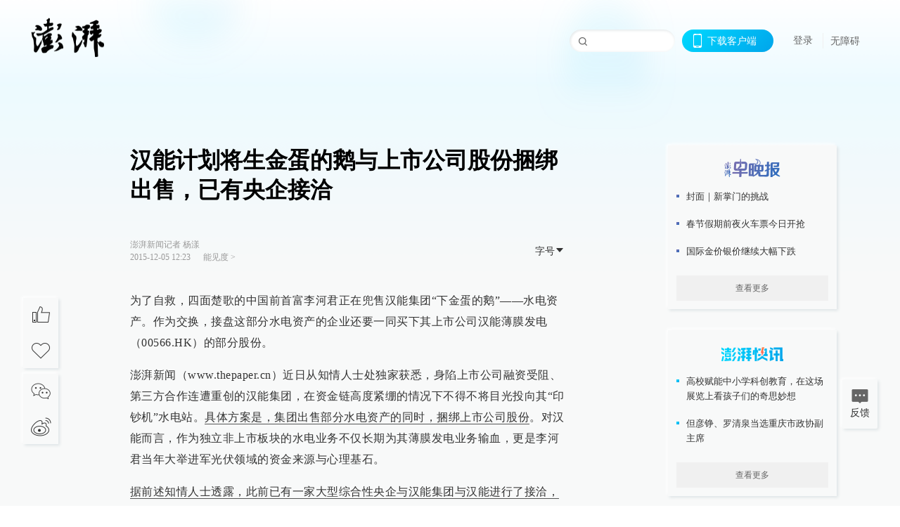

--- FILE ---
content_type: text/html; charset=utf-8
request_url: https://www.thepaper.cn/newsDetail_forward_1405220?commTag=true
body_size: 11204
content:
<!DOCTYPE html><html><head><meta charSet="utf-8"/><meta name="viewport" content="width=device-width"/><link rel="icon" href="/favicon.ico"/><title>汉能计划将生金蛋的鹅与上市公司股份捆绑出售，已有央企接洽_能见度_澎湃新闻-The Paper</title><meta name="robots" content="index,follow"/><meta name="description" content="为了自救，四面楚歌的中国前首富李河君正在兜售汉能集团“下金蛋的鹅”——水电资产。作为交换，接盘这部分水电资产的企业还要一同买下其上市公司汉能薄膜发电的部分股份。"/><meta property="og:title" content="汉能计划将生金蛋的鹅与上市公司股份捆绑出售，已有央企接洽_能见度_澎湃新闻-The Paper"/><meta property="og:description" content="为了自救，四面楚歌的中国前首富李河君正在兜售汉能集团“下金蛋的鹅”——水电资产。作为交换，接盘这部分水电资产的企业还要一同买下其上市公司汉能薄膜发电的部分股份。"/><meta property="keywords" content="澎湃新闻,澎湃,汉能,水电站,汉能薄膜,首富,李河君,股价暴跌,香港证监会,关联交易,金安桥水电"/><meta name="next-head-count" content="9"/><script>window.AliyunCaptchaConfig = { region: "cn", prefix: "1dl38w" };</script><script src="https://o.alicdn.com/captcha-frontend/aliyunCaptcha/AliyunCaptcha.js" defer=""></script><script defer="" type="text/javascript" src="/wza/aria.js?appid=7abb0bdd77acc1c9bf454c30409e9724" charSet="utf-8"></script><script defer="" src="/common/baseClick.js"></script><script>var _hmt = _hmt || [];
              (function() {
                var hm = document.createElement("script");
                hm.src = "//hm.baidu.com/hm.js?94a1e06bbce219d29285cee2e37d1d26";
                var s = document.getElementsByTagName("script")[0]; 
                s.parentNode.insertBefore(hm, s);
              })();</script><link rel="preload" href="/_next/static/css/pages/_app.e0791712.css" as="style"/><link rel="stylesheet" href="/_next/static/css/pages/_app.e0791712.css" data-n-g=""/><link rel="preload" href="/_next/static/css/3974.963c246a.css" as="style"/><link rel="stylesheet" href="/_next/static/css/3974.963c246a.css" data-n-p=""/><link rel="preload" href="/_next/static/css/812.13e9afac.css" as="style"/><link rel="stylesheet" href="/_next/static/css/812.13e9afac.css" data-n-p=""/><link rel="preload" href="/_next/static/css/2376.05632c47.css" as="style"/><link rel="stylesheet" href="/_next/static/css/2376.05632c47.css" data-n-p=""/><link rel="preload" href="/_next/static/css/5700.4d5bd225.css" as="style"/><link rel="stylesheet" href="/_next/static/css/5700.4d5bd225.css" data-n-p=""/><link rel="preload" href="/_next/static/css/3987.30927003.css" as="style"/><link rel="stylesheet" href="/_next/static/css/3987.30927003.css" data-n-p=""/><link rel="preload" href="/_next/static/css/117.d9fe7851.css" as="style"/><link rel="stylesheet" href="/_next/static/css/117.d9fe7851.css" data-n-p=""/><link rel="preload" href="/_next/static/css/9177.392cceb1.css" as="style"/><link rel="stylesheet" href="/_next/static/css/9177.392cceb1.css" data-n-p=""/><link rel="preload" href="/_next/static/css/2082.77876af6.css" as="style"/><link rel="stylesheet" href="/_next/static/css/2082.77876af6.css" data-n-p=""/><link rel="preload" href="/_next/static/css/4296.27eab07b.css" as="style"/><link rel="stylesheet" href="/_next/static/css/4296.27eab07b.css" data-n-p=""/><link rel="preload" href="/_next/static/css/7161.11a6b6fc.css" as="style"/><link rel="stylesheet" href="/_next/static/css/7161.11a6b6fc.css" data-n-p=""/><link rel="preload" href="/_next/static/css/pages/detail/%5Bid%5D.61415bb5.css" as="style"/><link rel="stylesheet" href="/_next/static/css/pages/detail/%5Bid%5D.61415bb5.css" data-n-p=""/><noscript data-n-css=""></noscript><script defer="" nomodule="" src="/_next/static/chunks/polyfills-42372ed130431b0a.js"></script><script src="/_next/static/chunks/webpack-1c4bf2cb3d49ecd6.js" defer=""></script><script src="/_next/static/chunks/framework-945b357d4a851f4b.js" defer=""></script><script src="/_next/static/chunks/main-89a081a232bc1775.js" defer=""></script><script src="/_next/static/chunks/pages/_app-614848ed88639884.js" defer=""></script><script src="/_next/static/chunks/37a763b4-6a6ff70e7db4e52d.js" defer=""></script><script src="/_next/static/chunks/6337-170e8ddfec148e23.js" defer=""></script><script src="/_next/static/chunks/8332-4bbffde1cb3f1740.js" defer=""></script><script src="/_next/static/chunks/9820-dc00c21bc0c956a6.js" defer=""></script><script src="/_next/static/chunks/2949-20180b2091a11e5d.js" defer=""></script><script src="/_next/static/chunks/2962-3b0ba8e9721889af.js" defer=""></script><script src="/_next/static/chunks/3974-025bcd0f4d91029b.js" defer=""></script><script src="/_next/static/chunks/660-4c14258cc3f07dbe.js" defer=""></script><script src="/_next/static/chunks/7034-3ae04b3fccb72348.js" defer=""></script><script src="/_next/static/chunks/2652-17ecbbd8cbb5008b.js" defer=""></script><script src="/_next/static/chunks/4955-69887bce2378cee8.js" defer=""></script><script src="/_next/static/chunks/2376-ce1480267066c421.js" defer=""></script><script src="/_next/static/chunks/5244-0115a091a44edd4e.js" defer=""></script><script src="/_next/static/chunks/618-91c8989d40418a77.js" defer=""></script><script src="/_next/static/chunks/8232-68382d5471071327.js" defer=""></script><script src="/_next/static/chunks/6083-e93d33174797dba0.js" defer=""></script><script src="/_next/static/chunks/3987-0eeaf2ae80988966.js" defer=""></script><script src="/_next/static/chunks/117-448086cce85470e2.js" defer=""></script><script src="/_next/static/chunks/2393-5852f6eaa489e7c1.js" defer=""></script><script src="/_next/static/chunks/2082-bed556fddaf992d7.js" defer=""></script><script src="/_next/static/chunks/4296-ac938ea9a74b84e8.js" defer=""></script><script src="/_next/static/chunks/7161-6f5e964f62482f30.js" defer=""></script><script src="/_next/static/chunks/pages/detail/%5Bid%5D-39ca629820123fce.js" defer=""></script><script src="/_next/static/1d89db8282bfa85524d6c228b5be14d5297beea5/_buildManifest.js" defer=""></script><script src="/_next/static/1d89db8282bfa85524d6c228b5be14d5297beea5/_ssgManifest.js" defer=""></script></head><body><div id="__next"><main><div class="headerfixed__bM582"><div><div class=""><div class="header__dXrER"><div class="nav__WH9Ot"><div class="logo__clMn4"><a href="/"><img src="/_next/static/media/logo_light.4da59bed.png" alt="澎湃Logo"/></a></div><div class="navMenu__hUAOv" id="navMenu"><ul class="ulcontext__q1VwJ"><li class="" style="position:inherit"></li></ul></div><div class="loginMenu__w4mU0"><div class="searchInput__EMblL"><input class="ant-input search__hEmay" type="text" value=""/><span class="searchicon__wgzvZ"></span></div><div class="downapp__Lm7Hx" id="QRcode"><b>下载客户端</b></div><div class="menu__b38xf"><div class="nologin__LTIlW"><p tabindex="0">登录</p></div></div><div class="nozhangai__Q21kX"><a href="javascript:void(0)" onclick="aria.start()">无障碍</a></div></div></div></div></div></div></div><div class="wrapper__xsr0_"><ul class="ul__Zduyu"><li><span><span><div class="praise__dCgq6 praiseBox__qAWry"><div class="praiseIcon spirit__AzV7P"><span class="mymove__tFUJQ">+1</span></div><div class="praiseNum num__gTvmf"></div></div></span></span></li><li><span><span><div class="imgBox__XKRLP"><div><div class="collection__Ne4ma collection__WoHBT"></div></div></div></span></span></li></ul><ul class="ul__Zduyu"><li><span><span><div class="wecaht__IJoFR"></div></span></span></li><li><span><span><div class="weibo__DxUFj"></div></span></span></li></ul></div><div class="topPicImg__draYB" style="display:none"></div><div class="container__zfO7K normalContentWrap__i8VSb"><div class="leftcontent__XcRTe leftClass__m4gYo"><div class="wrap__hPMpF" style="padding-right:80px"><div class="wrapper__U7hc_"><h1 class="title__FIwxD">汉能计划将生金蛋的鹅与上市公司股份捆绑出售，已有央企接洽</h1><div class="headerContent__AS6Ux"><div class="left__IlIiv"><div>澎湃新闻记者 杨漾</div><div><div class="ant-space ant-space-horizontal ant-space-align-center"><div class="ant-space-item" style="margin-right:8px"><span>2015-12-05 12:23</span></div><div class="ant-space-item"></div></div><span><span style="padding:0 5px"></span></span><a target="_blank" href="/list_25436" class="inherit__fq4v_"><span>能见度<!-- --> &gt;</span></a></div></div><div class="ant-space ant-space-horizontal ant-space-align-center right__om45Q"><div class="ant-space-item"><div class="ant-dropdown-trigger box__uHNC_">字号<span role="img" aria-label="caret-down" class="anticon anticon-caret-down"><svg viewBox="0 0 1024 1024" focusable="false" data-icon="caret-down" width="1em" height="1em" fill="currentColor" aria-hidden="true"><path d="M840.4 300H183.6c-19.7 0-30.7 20.8-18.5 35l328.4 380.8c9.4 10.9 27.5 10.9 37 0L858.9 335c12.2-14.2 1.2-35-18.5-35z"></path></svg></span></div></div></div></div><div class="cententWrap__UojXm"><p>为了自救，四面楚歌的中国前首富李河君正在兜售汉能集团“下金蛋的鹅”——水电资产。作为交换，接盘这部分水电资产的企业还要一同买下其上市公司汉能薄膜发电（00566.HK）的部分股份。</p><p>澎湃新闻（www.thepaper.cn）近日从知情人士处独家获悉，身陷上市公司融资受阻、第三方合作连遭重创的汉能集团，在资金链高度紧绷的情况下不得不将目光投向其“印钞机”水电站。<u>具体方案是，集团出售部分水电资产的同时，捆绑上市公司股份</u>。对汉能而言，作为独立非上市板块的水电业务不仅长期为其薄膜发电业务输血，更是李河君当年大举进军光伏领域的资金来源与心理基石。</p><p><u>据前述知情人士透露，此前已有一家大型综合性央企与汉能集团与汉能进行了接洽，汉能方面的方案是，对方还得入股汉能薄膜发电（00566.HK）15%。鉴于该央企在电力领域实力雄厚，若获其背书，深陷困境的汉能无论在企业信用还是造血能力上都将得到明显修复与改善</u>。再进一步说，因汉能停牌危机而蒙受信用阴影的中国光伏产业也将从中获益。</p><p>截至发稿，澎湃新闻（www.thepaper.cn）尚未获悉该项交易的最新进展。</p><p><strong>超级“印钞机”面临出售</strong></p><p></p><div style="text-align: center;"><img loading="lazy" data-src="http://image.thepaper.cn/www/image/4/679/656.jpg" src="[data-uri]" width="600" height="450" alt=""></div><div style="text-align: justify;"><span style="color: rgb(128, 128, 128);">金安桥水电站。 &nbsp;图片来自网络</span></div>回溯汉能集团的实际控制人、董事局主席李河君的发迹史，必须提及水电。<p></p><p>在李河君看来，汉能奇迹有两个方面，其一是早年开发金安桥水电站，其二才是成为全球薄膜发电行业的领导者。他曾言及“水电是汉能的看家本领，而干薄膜发电更多是基于社会责任。”</p><p>1994年，李河君用1000多万元收购了家乡河源东江上的一座装机容量为1500千瓦的小水电站，此后便一发不可收拾，先后投资了一批中小型水电站，覆盖浙江、广东、宁夏、云南、广西等地，发电量从几万千瓦到几十万千瓦不等。</p><p>其中不得不提的，是使其执掌下的华睿投资集团（汉能控股集团前身）成功跻身百万级大型水电站企业行列的云南金安桥水电站。</p><p>位于金沙江中游的金安桥水电站，属于国家特大型水电站，是国务院批准的“一库八级”中的第五级，两期总装机量达300万千瓦，是葛洲坝水电站的1.1倍，电站总投资超过200亿元人民币。2012年8月，四台机组全部并网发电，年发电量超过130亿度。</p><p>直到今天，金安桥水电站依然是汉能重要的现金“奶牛”。不过，李河君手里的“奶牛”有好多，金安桥的装机容量占汉能水电站总装机容量的一半还不到。公开资料显示，汉能目前或控股或参股14个水电站，权益装机容量高达620万千瓦，相当于2.3个葛洲坝水电站。</p><p>在接受《新财富》专访时，彼时还是“新财富500富人榜”首富的李河君就曾提到旗下水电站的造血能力。比如“现在金安桥水电站每天的净现金流超过1000万元，而且水电价格目前被人为压低了，如果水、火电同价的话，金安桥效益还能翻一番，每年有50-60亿元”，</p><p>“汉能是全球私营企业中最大的水力发电公司，年年有几十亿的正现金流。一年挣几十亿并不稀奇，但年年挣几十亿谈何容易！我们的原材料成本是零，水电的特点就是一把干起来以后，它就是个印钞机，不管礼拜六、礼拜天，天天都这样”， “其实有这么多水电，我们什么都可以不干了，天天打高尔夫球就好了。光金安桥年年挣几十个亿。以后电力竞价上网对我们越来越好，电价高了，我们的现金流会大幅增加”。</p><p>李河君还曾坦言，之所以敢投300亿元进军光伏产业，就因为“汉能产业基础非常扎实，有非常稳定的现金流”。在他看来，凭借旗下水电业务稳定持续的充沛资金流，汉能是一个最没风险的公司。</p><p>但现如今，能令其躺着也赚钱的水电资产，也岌岌可危。在经历5月20日25分钟内股价腰斩、逾千亿港元市值蒸发后，被港交所强制停牌调查的汉能薄膜发电不得不斩断关联交易，再加上宜家等第三方终止合作，产品销售与项目推进愈加困难，资金链持续收紧。仅今年上半年，汉能薄膜发电营收21.18亿港元，同比（比上年同期）下跌约34%；毛利14.61亿港元，同比减少约46%；亏损额为5932万港元，与去年同比下滑幅度高达103.5%。</p><p>其实，汉能动用水电资产实施自救的想法由来已久。早在今年8月，就有光伏业内人士向澎湃新闻透露，汉能急于出售旗下光伏电站项目，无奈很难出手，于是开始出售优质水电资产套现。如今，将水电资产与上市公司股份打包出售，可见情况愈演愈烈之下其复牌之心。对于停牌已超半年的汉能而言，当务之急无疑是尽快结束香港证监会的调查，恢复公司在资本市场的正常交易。若前述交易顺利达成，借实力央企之力，对于在退市泥淖中越陷越深的汉能而言，是一根不可忽视的救命稻草。</p><p><strong>若汉能沉没，将对整个光伏行业形成冲击波</strong></p><p></p><div style="text-align:center;"><img loading="lazy" data-src="http://image.thepaper.cn/www/image/4/679/643.jpg" src="[data-uri]" width="580" height="330" alt=""></div>退回到行业，尽管汉能选择的技术路线及李河君本人一直饱受争议，但汉能的信用破产与陨落是整个光伏行业都不愿看到的事情。对此，有资深券商分析人士对澎湃新闻（www.thepaper.cn）称，若是汉能发生问题，那对于整个光伏行业的电站开发、融资都会是一次沉重打击。<p></p><p>上一轮冲击波，来自曾经作为全球四大光伏企业之一的无锡尚德。尚德光伏神话的破灭，令银行不得不吞下巨额坏账的苦果，更致使近年来整个光伏企业的融资渠道基本被卡。若汉能破产，全行业也将再受牵连。从这个角度而言，央企入股汉能，不纯粹是投资。在这个节骨眼上，对汉能“拉一把”，甚至可被视为对整个光伏行业提供了一股支撑。</p><p>尽管如此，引发连锁反应的麻烦事还没堵住。继11月初与全球最大家具家居用品商家宜家终止合作后，汉能薄膜发电于11月2日宣布，该公司与新华联控股有限公司（下称新华联）在2015年2月27日签署的股权认购协议最终完成时间由2015年10月31日延后至2016年4月30日，公告并未给出推迟原因。</p><p>有媒体援引不愿具名的券商分析师说法称，由于汉能被港交所强制停牌立案调查，业绩下滑严重，新华联并不想此时认购汉能股票，但由于此前曾签署协议，新华联又不想“落井下石”。无奈之下，新华联不得不使用“拖字诀”。而对于汉能来说，在目前形势下，短时间内无法得到新华联认购股权资金的支持，有可能影响到公司已制定的业务发展规划。</p><p>汉能薄膜发电12月2日公告，截至今年11月30日，因宝塔石化集团有限公司与内蒙古满世投资集团有限公司这两家设备购买方，在销售合同中的累计付款未达到全部设备总价款的80%，故股权认购协议失效。这两笔配股方案最高募资可达220亿港元。</p><p>和宜家一样，上述第三方订单对上市公司意义重大。在其因与母公司汉能控股集团之间的关联交易饱受市场质疑时，这些第三方交易是汉能用以向外界解释的典型案例。</p></div><ul class="listWrap__kOJf4"></ul><div><div class="copyrightBox__I1jQA"><div class="ant-space ant-space-horizontal ant-space-align-center"></div><div><div class="ant-space ant-space-horizontal ant-space-align-center"><div class="ant-space-item" style="margin-right:12px"><span>澎湃新闻报料：021-962866</span></div><div class="ant-space-item"><span>澎湃新闻，未经授权不得转载</span></div></div></div></div><div class="bottomBox__felrQ"><div class="ant-space ant-space-horizontal ant-space-align-center"><div class="ant-space-item" style="margin-right:24px"><div class="praise__dCgq6"><div class="praiseIcon spirit__AzV7P"><span class="mymove__tFUJQ">+1</span></div><div class="praiseNum num__gTvmf"></div></div></div><div class="ant-space-item"><div><div class="collection__Ne4ma collection__XJr9J">收藏</div></div></div></div><a target="_blank" href="/feedbackPage" class="inherit__fq4v_"><div class="commonCursor">我要举报</div></a></div></div></div></div><div class="recommendsWrap__qarPN" style="margin-left:0"><div class="rightLayout__xHtFY horizontal__wh7wy undefined light__TTzHn customScrollbar"><div class="tags__t0juk"><a target="_blank" href="/tag/169488" class="inherit__fq4v_ tagA__y3d0W"><span class="tag__MoVAJ commonCursor">#<!-- -->汉能薄膜股价暴跌</span></a><a target="_blank" href="/tag/23528" class="inherit__fq4v_ tagA__y3d0W"><span class="tag__MoVAJ commonCursor">#<!-- -->澎湃新闻</span></a><a target="_blank" href="/tag/12537" class="inherit__fq4v_ tagA__y3d0W"><span class="tag__MoVAJ commonCursor">#<!-- -->澎湃</span></a><a target="_blank" href="/tag/94367" class="inherit__fq4v_ tagA__y3d0W"><span class="tag__MoVAJ commonCursor">#<!-- -->汉能</span></a><a target="_blank" href="/tag/862" class="inherit__fq4v_ tagA__y3d0W"><span class="tag__MoVAJ commonCursor">#<!-- -->水电站</span></a><a target="_blank" href="/tag/94368" class="inherit__fq4v_ tagA__y3d0W"><span class="tag__MoVAJ commonCursor">#<!-- -->汉能薄膜</span></a><a target="_blank" href="/tag/73432" class="inherit__fq4v_ tagA__y3d0W"><span class="tag__MoVAJ commonCursor">#<!-- -->首富</span></a><a target="_blank" href="/tag/93769" class="inherit__fq4v_ tagA__y3d0W"><span class="tag__MoVAJ commonCursor">#<!-- -->李河君</span></a><a target="_blank" href="/tag/233039" class="inherit__fq4v_ tagA__y3d0W"><span class="tag__MoVAJ commonCursor">#<!-- -->股价暴跌</span></a><a target="_blank" href="/tag/1599" class="inherit__fq4v_ tagA__y3d0W"><span class="tag__MoVAJ commonCursor">#<!-- -->香港证监会</span></a><a target="_blank" href="/tag/94369" class="inherit__fq4v_ tagA__y3d0W"><span class="tag__MoVAJ commonCursor">#<!-- -->关联交易</span></a><a target="_blank" href="/tag/233042" class="inherit__fq4v_ tagA__y3d0W"><span class="tag__MoVAJ commonCursor">#<!-- -->金安桥水电</span></a></div></div></div></div><div class="content__H_J57"><div class="banner__JnsTp"><div class="rt_ad" id="rt_ad"></div></div><div class="commonsider__BzNmZ"><div class="mdCard"><div class="ppreport__FKc19 zwb__YRUIO"><div class="reporttop__SBXrm"><img src="/_next/static/media/pp_report.644295c3.png"/></div><div class="content__H_J57"><ul></ul><button>查看更多</button></div></div></div><div class="mdCard"><div class="ppreport__FKc19 caixun__HL7nD"><div class="moneytop__u8WDb"><img src="/_next/static/media/logo_kuaixun.d8f19ada.png"/></div><div class="content__H_J57"><ul></ul><button>查看更多</button></div></div></div><div class="mdCard"><div class="ppreport__FKc19 crossword__KtBgX"><div class="moneytop__u8WDb"><img src="/_next/static/media/logo_104x44_tianzi_white@2x.b88d1296.png"/></div><div class="content__H_J57"><ul></ul><button>开始答题</button></div></div></div><div class="ppreport__FKc19 notranstion__XAtfz"><div class="rebangtop__q0Lzc"><img src="/_next/static/media/logo_rebang.f9ee1ca1.png"/></div><div class="content__H_J57"><ul></ul></div></div><div class="se_ad" id="rt_ad1"></div><div class="handpick__UashQ" style="box-shadow:2px 2px 4px 0px #DEE4E6, -2px -2px 4px 0px #FFFFFF"><div class="handpick_top__XAAfk"><img src="/_next/static/media/logo_bjjx.667644a5.png"/></div><div class="handpick_content__ZKMJ4"><div class="content__H_J57"></div><div style="background:#F0F0F0" class="look_more__zrPEC"><span style="color:#666">查看更多</span></div></div></div><div><div class="connent__RH3Ju"><div class="vcode__blmsa"><img src="/_next/static/media/scalecode.ed629179.png"/><h4><b>扫码下载</b><b>澎湃新闻客户端</b></h4></div><div class="links__ArOwl"><p><a href="https://m.thepaper.cn/download?id=2" target="_blank">Android版</a></p><p><a href="https://apps.apple.com/cn/app/id878962716?mt=8" target="_blank">iPhone版</a></p><p><a href="https://apps.apple.com/cn/app/id986646876?mt=8" target="_blank">iPad版</a></p></div></div></div><div class="content__lGEPO"><div class="maxwidth__X6YpT"><div id="juzhen" class="ant-row card" style="margin-left:-5px;margin-right:-5px"><div style="padding-left:5px;padding-right:5px" class="ant-col ant-col-6"><a>关于澎湃</a></div><div style="padding-left:5px;padding-right:5px" class="ant-col ant-col-6"><a>加入澎湃</a></div><div style="padding-left:5px;padding-right:5px" class="ant-col ant-col-6"><a>联系我们</a></div><div style="padding-left:5px;padding-right:5px" class="ant-col ant-col-6"><a>广告合作</a></div><div style="padding-left:5px;padding-right:5px" class="ant-col ant-col-6"><a>法律声明</a></div><div style="padding-left:5px;padding-right:5px" class="ant-col ant-col-6"><a>隐私政策</a></div><div id="ppjuzhen" style="padding-left:5px;padding-right:5px" class="ant-col ant-col-6"><div class="juzhencontent__ck6J7"><span class="cursor__imSyE">澎湃矩阵</span><ul class="juzhenul__g60RQ"><li><a target="_blank" rel="noopener noreferrer" href="https://weibo.com/thepapernewsapp">澎湃新闻微博</a></li><li class="wechartcontent__bVuA1"><span>澎湃新闻公众号</span><div class="wechat__rPccb"><img src="/_next/static/media/wechat.ebe50fdd.png"/></div></li><li><a target="_blank" rel="noopener noreferrer" href="https://www.douyin.com/user/MS4wLjABAAAAzMDwcAi4v-kdwAGtt9Ni1jfE0hV9-TiUVlNLX7mb9Hw">澎湃新闻抖音号</a></li><li></li><li><a target="_blank" href="https://www.pai-tech.net/">派生万物开放平台</a></li><li><a target="_blank" rel="noopener noreferrer" href="https://www.ipshanghai.cn">IP SHANGHAI</a></li><li><a target="_blank" rel="noopener noreferrer" href="https://www.sixthtone.com">SIXTH TONE</a></li></ul></div></div><div id="ppbaoliao" style="padding-left:5px;padding-right:5px" class="ant-col ant-col-6"><div class="juzhencontent__ck6J7"><span class="cursor__imSyE">新闻报料</span><ul class="juzhenul__g60RQ baoliaoul__rJkZH"><li class="noCursor___DsZL"><span>报料热线: 021-962866</span></li><li><a href="mailto:news@thepaper.cn"><span>报料邮箱: news@thepaper.cn</span></a></li></ul></div></div></div></div></div><div class="beian__AMcCz"><p><a href="https://beian.miit.gov.cn" target="_blank">沪ICP备14003370号</a></p><p><a href="https://www.beian.gov.cn/portal/registerSystemInfo?recordcode=31010602000299" target="_blank">沪公网安备31010602000299号</a></p><p>互联网新闻信息服务许可证：31120170006</p><p>增值电信业务经营许可证：沪B2-2017116</p><p>© 2014-<!-- -->2026<!-- --> 上海东方报业有限公司</p></div><div class="renzheng__e4Lym"><div><a target="cyxyv" href="https://v.yunaq.com/certificate?domain=www.thepaper.cn&amp;from=label&amp;code=90030"><img src="/_next/static/media/label_sm_90030.2e849b63.png" alt=""/></a></div><div><img src="/_next/static/media/wuzhangai.a66118af.png" alt=""/></div></div></div></div></div><div class="light__DLlgX"><div class="feedBack__fy2X8"><span class="feedIcon__RRO5K"></span><span>反馈</span></div><div class="backtop__I9kSi"><div duration="0" class="ant-back-top"></div></div></div></main></div><script id="__NEXT_DATA__" type="application/json">{"props":{"pageProps":{"contId":"1405220","detailData":{"contType":0,"contentDetail":{"contId":1405220,"name":"汉能计划将生金蛋的鹅与上市公司股份捆绑出售，已有央企接洽","summary":"为了自救，四面楚歌的中国前首富李河君正在兜售汉能集团“下金蛋的鹅”——水电资产。作为交换，接盘这部分水电资产的企业还要一同买下其上市公司汉能薄膜发电的部分股份。","originalFlag":"0","author":"澎湃新闻记者 杨漾","hideVideoFlag":false,"source":"","contType":0,"pubTime":"2015-12-05 12:23","publishTime":1449289417864,"nodeInfo":{"nodeId":25436,"name":"能见度","desc":"能源行业最具穿透力的思想","pic":"https://image.thepaper.cn/depository/image/4/158/89.png","nodeType":0,"channelType":0,"forwordType":22,"forwardType":"1","parentId":25388,"bigDataCode":"njd","isOrder":"0","shareName":"能见度","nickName":"","publishTime":1672489491000,"mobForwardType":"22","summarize":"关注新的能源技术、新的能源政策、新的能源商业模式、新崛起的能源企业。","showSpecialBanner":false,"showSpecialTopDesc":false,"topBarTypeCustomColor":false,"showVideoBottomRightBtn":false},"closePraise":"0","closeFrontComment":false,"isPublished":false,"content":"\u003cp\u003e为了自救，四面楚歌的中国前首富李河君正在兜售汉能集团“下金蛋的鹅”——水电资产。作为交换，接盘这部分水电资产的企业还要一同买下其上市公司汉能薄膜发电（00566.HK）的部分股份。\u003c/p\u003e\u003cp\u003e澎湃新闻（www.thepaper.cn）近日从知情人士处独家获悉，身陷上市公司融资受阻、第三方合作连遭重创的汉能集团，在资金链高度紧绷的情况下不得不将目光投向其“印钞机”水电站。\u003cu\u003e具体方案是，集团出售部分水电资产的同时，捆绑上市公司股份\u003c/u\u003e。对汉能而言，作为独立非上市板块的水电业务不仅长期为其薄膜发电业务输血，更是李河君当年大举进军光伏领域的资金来源与心理基石。\u003c/p\u003e\u003cp\u003e\u003cu\u003e据前述知情人士透露，此前已有一家大型综合性央企与汉能集团与汉能进行了接洽，汉能方面的方案是，对方还得入股汉能薄膜发电（00566.HK）15%。鉴于该央企在电力领域实力雄厚，若获其背书，深陷困境的汉能无论在企业信用还是造血能力上都将得到明显修复与改善\u003c/u\u003e。再进一步说，因汉能停牌危机而蒙受信用阴影的中国光伏产业也将从中获益。\u003c/p\u003e\u003cp\u003e截至发稿，澎湃新闻（www.thepaper.cn）尚未获悉该项交易的最新进展。\u003c/p\u003e\u003cp\u003e\u003cstrong\u003e超级“印钞机”面临出售\u003c/strong\u003e\u003c/p\u003e\u003cp\u003e\u003c/p\u003e\u003cdiv style=\"text-align: center;\"\u003e\u003cimg src=\"http://image.thepaper.cn/www/image/4/679/656.jpg\" width=\"600\" height=\"450\" alt=\"\"\u003e\u003c/div\u003e\u003cdiv style=\"text-align: justify;\"\u003e\u003cspan style=\"color: rgb(128, 128, 128);\"\u003e金安桥水电站。 \u0026nbsp;图片来自网络\u003c/span\u003e\u003c/div\u003e回溯汉能集团的实际控制人、董事局主席李河君的发迹史，必须提及水电。\u003cp\u003e\u003c/p\u003e\u003cp\u003e在李河君看来，汉能奇迹有两个方面，其一是早年开发金安桥水电站，其二才是成为全球薄膜发电行业的领导者。他曾言及“水电是汉能的看家本领，而干薄膜发电更多是基于社会责任。”\u003c/p\u003e\u003cp\u003e1994年，李河君用1000多万元收购了家乡河源东江上的一座装机容量为1500千瓦的小水电站，此后便一发不可收拾，先后投资了一批中小型水电站，覆盖浙江、广东、宁夏、云南、广西等地，发电量从几万千瓦到几十万千瓦不等。\u003c/p\u003e\u003cp\u003e其中不得不提的，是使其执掌下的华睿投资集团（汉能控股集团前身）成功跻身百万级大型水电站企业行列的云南金安桥水电站。\u003c/p\u003e\u003cp\u003e位于金沙江中游的金安桥水电站，属于国家特大型水电站，是国务院批准的“一库八级”中的第五级，两期总装机量达300万千瓦，是葛洲坝水电站的1.1倍，电站总投资超过200亿元人民币。2012年8月，四台机组全部并网发电，年发电量超过130亿度。\u003c/p\u003e\u003cp\u003e直到今天，金安桥水电站依然是汉能重要的现金“奶牛”。不过，李河君手里的“奶牛”有好多，金安桥的装机容量占汉能水电站总装机容量的一半还不到。公开资料显示，汉能目前或控股或参股14个水电站，权益装机容量高达620万千瓦，相当于2.3个葛洲坝水电站。\u003c/p\u003e\u003cp\u003e在接受《新财富》专访时，彼时还是“新财富500富人榜”首富的李河君就曾提到旗下水电站的造血能力。比如“现在金安桥水电站每天的净现金流超过1000万元，而且水电价格目前被人为压低了，如果水、火电同价的话，金安桥效益还能翻一番，每年有50-60亿元”，\u003c/p\u003e\u003cp\u003e“汉能是全球私营企业中最大的水力发电公司，年年有几十亿的正现金流。一年挣几十亿并不稀奇，但年年挣几十亿谈何容易！我们的原材料成本是零，水电的特点就是一把干起来以后，它就是个印钞机，不管礼拜六、礼拜天，天天都这样”， “其实有这么多水电，我们什么都可以不干了，天天打高尔夫球就好了。光金安桥年年挣几十个亿。以后电力竞价上网对我们越来越好，电价高了，我们的现金流会大幅增加”。\u003c/p\u003e\u003cp\u003e李河君还曾坦言，之所以敢投300亿元进军光伏产业，就因为“汉能产业基础非常扎实，有非常稳定的现金流”。在他看来，凭借旗下水电业务稳定持续的充沛资金流，汉能是一个最没风险的公司。\u003c/p\u003e\u003cp\u003e但现如今，能令其躺着也赚钱的水电资产，也岌岌可危。在经历5月20日25分钟内股价腰斩、逾千亿港元市值蒸发后，被港交所强制停牌调查的汉能薄膜发电不得不斩断关联交易，再加上宜家等第三方终止合作，产品销售与项目推进愈加困难，资金链持续收紧。仅今年上半年，汉能薄膜发电营收21.18亿港元，同比（比上年同期）下跌约34%；毛利14.61亿港元，同比减少约46%；亏损额为5932万港元，与去年同比下滑幅度高达103.5%。\u003c/p\u003e\u003cp\u003e其实，汉能动用水电资产实施自救的想法由来已久。早在今年8月，就有光伏业内人士向澎湃新闻透露，汉能急于出售旗下光伏电站项目，无奈很难出手，于是开始出售优质水电资产套现。如今，将水电资产与上市公司股份打包出售，可见情况愈演愈烈之下其复牌之心。对于停牌已超半年的汉能而言，当务之急无疑是尽快结束香港证监会的调查，恢复公司在资本市场的正常交易。若前述交易顺利达成，借实力央企之力，对于在退市泥淖中越陷越深的汉能而言，是一根不可忽视的救命稻草。\u003c/p\u003e\u003cp\u003e\u003cstrong\u003e若汉能沉没，将对整个光伏行业形成冲击波\u003c/strong\u003e\u003c/p\u003e\u003cp\u003e\u003c/p\u003e\u003cdiv style=\"text-align:center;\"\u003e\u003cimg src=\"http://image.thepaper.cn/www/image/4/679/643.jpg\" width=\"580\" height=\"330\" alt=\"\"\u003e\u003c/div\u003e退回到行业，尽管汉能选择的技术路线及李河君本人一直饱受争议，但汉能的信用破产与陨落是整个光伏行业都不愿看到的事情。对此，有资深券商分析人士对澎湃新闻（www.thepaper.cn）称，若是汉能发生问题，那对于整个光伏行业的电站开发、融资都会是一次沉重打击。\u003cp\u003e\u003c/p\u003e\u003cp\u003e上一轮冲击波，来自曾经作为全球四大光伏企业之一的无锡尚德。尚德光伏神话的破灭，令银行不得不吞下巨额坏账的苦果，更致使近年来整个光伏企业的融资渠道基本被卡。若汉能破产，全行业也将再受牵连。从这个角度而言，央企入股汉能，不纯粹是投资。在这个节骨眼上，对汉能“拉一把”，甚至可被视为对整个光伏行业提供了一股支撑。\u003c/p\u003e\u003cp\u003e尽管如此，引发连锁反应的麻烦事还没堵住。继11月初与全球最大家具家居用品商家宜家终止合作后，汉能薄膜发电于11月2日宣布，该公司与新华联控股有限公司（下称新华联）在2015年2月27日签署的股权认购协议最终完成时间由2015年10月31日延后至2016年4月30日，公告并未给出推迟原因。\u003c/p\u003e\u003cp\u003e有媒体援引不愿具名的券商分析师说法称，由于汉能被港交所强制停牌立案调查，业绩下滑严重，新华联并不想此时认购汉能股票，但由于此前曾签署协议，新华联又不想“落井下石”。无奈之下，新华联不得不使用“拖字诀”。而对于汉能来说，在目前形势下，短时间内无法得到新华联认购股权资金的支持，有可能影响到公司已制定的业务发展规划。\u003c/p\u003e\u003cp\u003e汉能薄膜发电12月2日公告，截至今年11月30日，因宝塔石化集团有限公司与内蒙古满世投资集团有限公司这两家设备购买方，在销售合同中的累计付款未达到全部设备总价款的80%，故股权认购协议失效。这两笔配股方案最高募资可达220亿港元。\u003c/p\u003e\u003cp\u003e和宜家一样，上述第三方订单对上市公司意义重大。在其因与母公司汉能控股集团之间的关联交易饱受市场质疑时，这些第三方交易是汉能用以向外界解释的典型案例。\u003c/p\u003e","tags":"澎湃新闻,澎湃,汉能,水电站,汉能薄膜,首富,李河君,股价暴跌,香港证监会,关联交易,金安桥水电","wdRelationPos":0,"tagList":[{"tagId":169488,"tag":"汉能薄膜股价暴跌","isOrder":"0","isUpdateNotify":"0","isWonderfulComments":"0"},{"tagId":23528,"tag":"澎湃新闻","isOrder":"0","isUpdateNotify":"0","isWonderfulComments":"0"},{"tagId":12537,"tag":"澎湃","isOrder":"0","isUpdateNotify":"0","isWonderfulComments":"0"},{"tagId":94367,"tag":"汉能","isOrder":"0","isUpdateNotify":"0","isWonderfulComments":"0"},{"tagId":862,"tag":"水电站","isOrder":"0","isUpdateNotify":"0","isWonderfulComments":"0"},{"tagId":94368,"tag":"汉能薄膜","isOrder":"0","isUpdateNotify":"0","isWonderfulComments":"0"},{"tagId":73432,"tag":"首富","isOrder":"0","isUpdateNotify":"0","isWonderfulComments":"0"},{"tagId":93769,"tag":"李河君","isOrder":"0","isUpdateNotify":"0","isWonderfulComments":"0"},{"tagId":233039,"tag":"股价暴跌","isOrder":"0","isUpdateNotify":"0","isWonderfulComments":"0"},{"tagId":1599,"tag":"香港证监会","isOrder":"0","isUpdateNotify":"0","isWonderfulComments":"0"},{"tagId":94369,"tag":"关联交易","isOrder":"0","isUpdateNotify":"0","isWonderfulComments":"0"},{"tagId":233042,"tag":"金安桥水电","isOrder":"0","isUpdateNotify":"0","isWonderfulComments":"0"}],"favorite":false,"channelId":25951,"voiceInfo":{"voiceSrc":null,"contId":null,"isHaveVoice":false,"duration":null,"durationCN":null,"imgSrc":"https://image.thepaper.cn/depository/image/4/679/652.jpg"},"images":[{"imgId":4679656,"name":"16-23-49-29-1","author":"","description":"","tags":"other","width":600,"height":450,"createTime":1449288356000,"updateTime":1702880042000,"src":"https://image.thepaper.cn/depository/image/4/679/656.jpg","url":"https://image.thepaper.cn/depository/image/4/679/656.jpg","fileType":"jpg","desc":""},{"imgId":4679643,"name":"10440745_446630","author":"","description":"","tags":"other","width":580,"height":330,"createTime":1449288356000,"updateTime":1702880042000,"src":"https://image.thepaper.cn/depository/image/4/679/643.jpg","url":"https://image.thepaper.cn/depository/image/4/679/643.jpg","fileType":"jpg","desc":""}],"sharePic":"https://image.thepaper.cn/depository/image/4/679/652.jpg","pic":"https://image.thepaper.cn/depository/image/4/679/649.jpg","link":"","praiseStyle":1,"isSustainedFly":0,"updateTime":1450452865000,"fileUpdateTime":0,"videoDTOList":[],"audioDTOList":[],"isWechatVideo":0,"closeComment":false,"forwardType":0},"forwardType":2}},"__N_SSP":true},"page":"/detail/[id]","query":{"commTag":"true","id":"1405220"},"buildId":"1d89db8282bfa85524d6c228b5be14d5297beea5","isFallback":false,"isExperimentalCompile":false,"gssp":true,"scriptLoader":[]}</script></body></html>